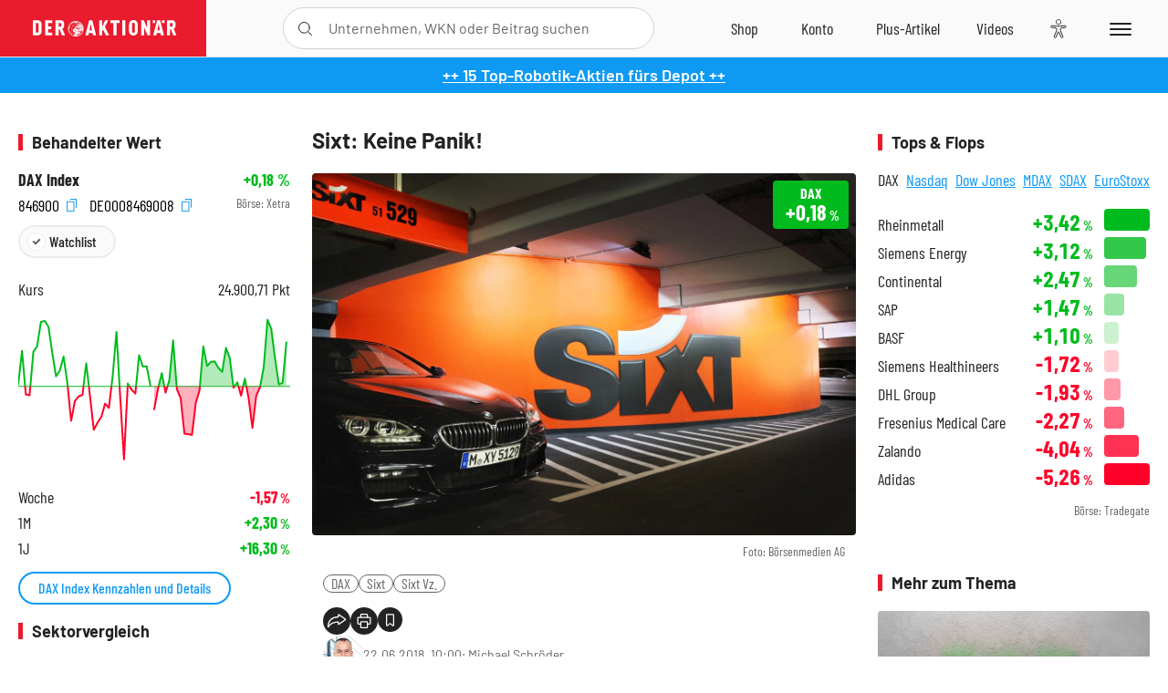

--- FILE ---
content_type: text/html; charset=utf-8
request_url: https://www.deraktionaer.de/aktien/DE0008469008/performance?s=true
body_size: -55
content:

<dl class="symbol-performance">
        <dt>Woche</dt>
        <dd class="changePct down">-1,57<span>&thinsp;%</span></dd>
        <dt>1M</dt>
        <dd class="changePct up">&#x2B;2,30<span>&thinsp;%</span></dd>
        <dt>1J</dt>
        <dd class="changePct up">&#x2B;16,30<span>&thinsp;%</span></dd>
</dl>

--- FILE ---
content_type: text/html; charset=utf-8
request_url: https://www.deraktionaer.de/artikel/peergroup/DE0008469008
body_size: 115
content:

<div id="article-detail-symbol-peergroup" class="symbol-peergroup">
    <h2 class="category-headline">Sektorvergleich</h2>
    <dl>
            <dt class="flex-ellipsis-variable">DAX</dt>
            <dd class="up">&#x2B;0,18<span>&thinsp;%</span></dd>
            <dt class="flex-ellipsis-variable">MDAX</dt>
            <dd class="up">&#x2B;0,15<span>&thinsp;%</span></dd>
            <dt class="flex-ellipsis-variable">Infront DowJones</dt>
            <dd class="down">-0,58<span>&thinsp;%</span></dd>
            <dt class="flex-ellipsis-variable">Infront Nikkei 225</dt>
            <dd class="down">-2,16<span>&thinsp;%</span></dd>
    </dl>
    <a href="/aktien/peergroup/dax-de0008469008.html?peergroup=de0008469008&amp;peergroup=de000db2f6m1&amp;peergroup=de000db2kfa7&amp;peergroup=de000db2kfd1" class="pure-button pure-button-primary">Zum Sektorvergleich</a>
</div>